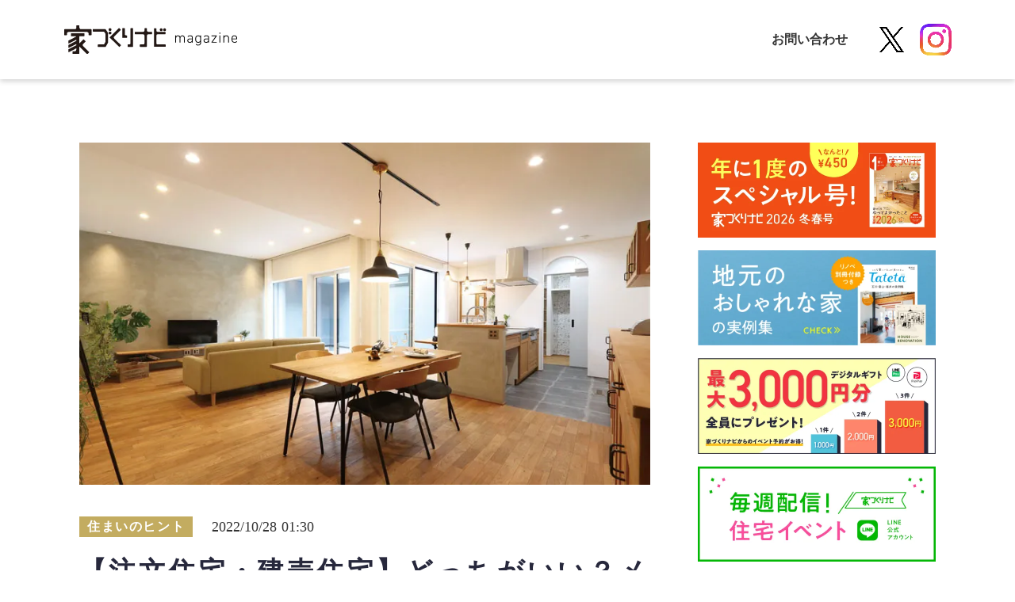

--- FILE ---
content_type: text/html;charset=utf-8
request_url: https://magazine.myhome-i.net/posts/UDWlG2_8
body_size: 75256
content:
<!DOCTYPE html>
<html lang="ja">
<head><meta charset="utf-8">
<meta name="viewport" content="width=device-width, initial-scale=1">
<title>【注文住宅・建売住宅】どっちがいい？メリットとデメリットを紹介！おすすめの建売物件情報付き | 家づくりナビ</title>
<link rel="preconnect" href="https://fonts.gstatic.com" crossorigin>
<meta name="generator" content="Studio.Design">
<meta name="robots" content="all">
<meta property="og:site_name" content="家づくりナビmagazine | 家づくりナビ">
<meta property="og:title" content="【注文住宅・建売住宅】どっちがいい？メリットとデメリットを紹介！おすすめの建売物件情報付き | 家づくりナビ">
<meta property="og:image" content="https://storage.googleapis.com/studio-cms-assets/projects/ogO07EGdW2/s-800x480_v-fs_webp_8c87137f-03af-41fd-a487-d231ad391cfd.jpg">
<meta property="og:description" content="一戸建て住宅は、大きく「注文住宅」「建売住宅」に分けることができます。それぞれの特徴をよく知って「自分たちはどのスタイルにするか」を決めることが大切。そこで今回は、「注文住宅」「建売住宅」の違いやメリット・デメリットなどを解説していきます！ ">
<meta property="og:type" content="website">
<meta name="description" content="一戸建て住宅は、大きく「注文住宅」「建売住宅」に分けることができます。それぞれの特徴をよく知って「自分たちはどのスタイルにするか」を決めることが大切。そこで今回は、「注文住宅」「建売住宅」の違いやメリット・デメリットなどを解説していきます！ ">
<meta property="twitter:card" content="summary_large_image">
<meta property="twitter:image" content="https://storage.googleapis.com/studio-cms-assets/projects/ogO07EGdW2/s-800x480_v-fs_webp_8c87137f-03af-41fd-a487-d231ad391cfd.jpg">
<meta name="apple-mobile-web-app-title" content="【注文住宅・建売住宅】どっちがいい？メリットとデメリットを紹介！おすすめの建売物件情報付き | 家づくりナビ">
<meta name="format-detection" content="telephone=no,email=no,address=no">
<meta name="chrome" content="nointentdetection">
<meta name="google-site-verification" content="GsI4-Q08FdJbYexF3qbJbHbVKApee2epsN-az5qhmuM">
<meta property="og:url" content="/posts/UDWlG2_8">
<link rel="icon" type="image/png" href="https://storage.googleapis.com/production-os-assets/assets/3ddc2d5c-9d1d-4adb-9874-5e6cef853b2a" data-hid="2c9d455">
<link rel="apple-touch-icon" type="image/png" href="https://storage.googleapis.com/production-os-assets/assets/3ddc2d5c-9d1d-4adb-9874-5e6cef853b2a" data-hid="74ef90c"><link rel="modulepreload" as="script" crossorigin href="/_nuxt/entry.85c64938.js"><link rel="preload" as="style" href="/_nuxt/entry.9a6b5db2.css"><link rel="prefetch" as="image" type="image/svg+xml" href="/_nuxt/close_circle.c7480f3c.svg"><link rel="prefetch" as="image" type="image/svg+xml" href="/_nuxt/round_check.0ebac23f.svg"><link rel="prefetch" as="script" crossorigin href="/_nuxt/LottieRenderer.4a1d5934.js"><link rel="prefetch" as="script" crossorigin href="/_nuxt/error-404.ac691d6d.js"><link rel="prefetch" as="script" crossorigin href="/_nuxt/error-500.c2139f6a.js"><link rel="stylesheet" href="/_nuxt/entry.9a6b5db2.css"><style>.page-enter-active{transition:.6s cubic-bezier(.4,.4,0,1)}.page-leave-active{transition:.3s cubic-bezier(.4,.4,0,1)}.page-enter-from,.page-leave-to{opacity:0}</style><style>:root{--rebranding-loading-bg:#e5e5e5;--rebranding-loading-bar:#222}</style><style>.app[data-v-d12de11f]{align-items:center;flex-direction:column;height:100%;justify-content:center;width:100%}.title[data-v-d12de11f]{font-size:34px;font-weight:300;letter-spacing:2.45px;line-height:30px;margin:30px}</style><style>.LoadMoreAnnouncer[data-v-4f7a7294]{height:1px;margin:-1px;overflow:hidden;padding:0;position:absolute;width:1px;clip:rect(0,0,0,0);border-width:0;white-space:nowrap}</style><style>.TitleAnnouncer[data-v-1a8a037a]{height:1px;margin:-1px;overflow:hidden;padding:0;position:absolute;width:1px;clip:rect(0,0,0,0);border-width:0;white-space:nowrap}</style><style>.publish-studio-style[data-v-5820d031]{transition:.4s cubic-bezier(.4,.4,0,1)}</style><style>.product-font-style[data-v-ed93fc7d]{transition:.4s cubic-bezier(.4,.4,0,1)}</style><style>/*! * Font Awesome Free 6.4.2 by @fontawesome - https://fontawesome.com * License - https://fontawesome.com/license/free (Icons: CC BY 4.0, Fonts: SIL OFL 1.1, Code: MIT License) * Copyright 2023 Fonticons, Inc. */.fa-brands,.fa-solid{-moz-osx-font-smoothing:grayscale;-webkit-font-smoothing:antialiased;--fa-display:inline-flex;align-items:center;display:var(--fa-display,inline-block);font-style:normal;font-variant:normal;justify-content:center;line-height:1;text-rendering:auto}.fa-solid{font-family:Font Awesome\ 6 Free;font-weight:900}.fa-brands{font-family:Font Awesome\ 6 Brands;font-weight:400}:host,:root{--fa-style-family-classic:"Font Awesome 6 Free";--fa-font-solid:normal 900 1em/1 "Font Awesome 6 Free";--fa-style-family-brands:"Font Awesome 6 Brands";--fa-font-brands:normal 400 1em/1 "Font Awesome 6 Brands"}@font-face{font-display:block;font-family:Font Awesome\ 6 Free;font-style:normal;font-weight:900;src:url(https://storage.googleapis.com/production-os-assets/assets/fontawesome/1629704621943/6.4.2/webfonts/fa-solid-900.woff2) format("woff2"),url(https://storage.googleapis.com/production-os-assets/assets/fontawesome/1629704621943/6.4.2/webfonts/fa-solid-900.ttf) format("truetype")}@font-face{font-display:block;font-family:Font Awesome\ 6 Brands;font-style:normal;font-weight:400;src:url(https://storage.googleapis.com/production-os-assets/assets/fontawesome/1629704621943/6.4.2/webfonts/fa-brands-400.woff2) format("woff2"),url(https://storage.googleapis.com/production-os-assets/assets/fontawesome/1629704621943/6.4.2/webfonts/fa-brands-400.ttf) format("truetype")}</style><style>.spinner[data-v-36413753]{animation:loading-spin-36413753 1s linear infinite;height:16px;pointer-events:none;width:16px}.spinner[data-v-36413753]:before{border-bottom:2px solid transparent;border-right:2px solid transparent;border-color:transparent currentcolor currentcolor transparent;border-style:solid;border-width:2px;opacity:.2}.spinner[data-v-36413753]:after,.spinner[data-v-36413753]:before{border-radius:50%;box-sizing:border-box;content:"";height:100%;position:absolute;width:100%}.spinner[data-v-36413753]:after{border-left:2px solid transparent;border-top:2px solid transparent;border-color:currentcolor transparent transparent currentcolor;border-style:solid;border-width:2px;opacity:1}@keyframes loading-spin-36413753{0%{transform:rotate(0deg)}to{transform:rotate(1turn)}}</style><style>@font-face{font-family:grandam;font-style:normal;font-weight:400;src:url(https://storage.googleapis.com/studio-front/fonts/grandam.ttf) format("truetype")}@font-face{font-family:Material Icons;font-style:normal;font-weight:400;src:url(https://storage.googleapis.com/production-os-assets/assets/material-icons/1629704621943/MaterialIcons-Regular.eot);src:local("Material Icons"),local("MaterialIcons-Regular"),url(https://storage.googleapis.com/production-os-assets/assets/material-icons/1629704621943/MaterialIcons-Regular.woff2) format("woff2"),url(https://storage.googleapis.com/production-os-assets/assets/material-icons/1629704621943/MaterialIcons-Regular.woff) format("woff"),url(https://storage.googleapis.com/production-os-assets/assets/material-icons/1629704621943/MaterialIcons-Regular.ttf) format("truetype")}.StudioCanvas{display:flex;height:auto;min-height:100dvh}.StudioCanvas>.sd{min-height:100dvh;overflow:clip}a,abbr,address,article,aside,audio,b,blockquote,body,button,canvas,caption,cite,code,dd,del,details,dfn,div,dl,dt,em,fieldset,figcaption,figure,footer,form,h1,h2,h3,h4,h5,h6,header,hgroup,html,i,iframe,img,input,ins,kbd,label,legend,li,main,mark,menu,nav,object,ol,p,pre,q,samp,section,select,small,span,strong,sub,summary,sup,table,tbody,td,textarea,tfoot,th,thead,time,tr,ul,var,video{border:0;font-family:sans-serif;line-height:1;list-style:none;margin:0;padding:0;text-decoration:none;-webkit-font-smoothing:antialiased;-webkit-backface-visibility:hidden;box-sizing:border-box;color:#333;transition:.3s cubic-bezier(.4,.4,0,1);word-spacing:1px}a:focus:not(:focus-visible),button:focus:not(:focus-visible),summary:focus:not(:focus-visible){outline:none}nav ul{list-style:none}blockquote,q{quotes:none}blockquote:after,blockquote:before,q:after,q:before{content:none}a,button{background:transparent;font-size:100%;margin:0;padding:0;vertical-align:baseline}ins{text-decoration:none}ins,mark{background-color:#ff9;color:#000}mark{font-style:italic;font-weight:700}del{text-decoration:line-through}abbr[title],dfn[title]{border-bottom:1px dotted;cursor:help}table{border-collapse:collapse;border-spacing:0}hr{border:0;border-top:1px solid #ccc;display:block;height:1px;margin:1em 0;padding:0}input,select{vertical-align:middle}textarea{resize:none}.clearfix:after{clear:both;content:"";display:block}[slot=after] button{overflow-anchor:none}</style><style>.sd{flex-wrap:nowrap;max-width:100%;pointer-events:all;z-index:0;-webkit-overflow-scrolling:touch;align-content:center;align-items:center;display:flex;flex:none;flex-direction:column;position:relative}.sd::-webkit-scrollbar{display:none}.sd,.sd.richText *{transition-property:all,--g-angle,--g-color-0,--g-position-0,--g-color-1,--g-position-1,--g-color-2,--g-position-2,--g-color-3,--g-position-3,--g-color-4,--g-position-4,--g-color-5,--g-position-5,--g-color-6,--g-position-6,--g-color-7,--g-position-7,--g-color-8,--g-position-8,--g-color-9,--g-position-9,--g-color-10,--g-position-10,--g-color-11,--g-position-11}input.sd,textarea.sd{align-content:normal}.sd[tabindex]:focus{outline:none}.sd[tabindex]:focus-visible{outline:1px solid;outline-color:Highlight;outline-color:-webkit-focus-ring-color}input[type=email],input[type=tel],input[type=text],select,textarea{-webkit-appearance:none}select{cursor:pointer}.frame{display:block;overflow:hidden}.frame>iframe{height:100%;width:100%}.frame .formrun-embed>iframe:not(:first-child){display:none!important}.image{position:relative}.image:before{background-position:50%;background-size:cover;border-radius:inherit;content:"";height:100%;left:0;pointer-events:none;position:absolute;top:0;transition:inherit;width:100%;z-index:-2}.sd.file{cursor:pointer;flex-direction:row;outline:2px solid transparent;outline-offset:-1px;overflow-wrap:anywhere;word-break:break-word}.sd.file:focus-within{outline-color:Highlight;outline-color:-webkit-focus-ring-color}.file>input[type=file]{opacity:0;pointer-events:none;position:absolute}.sd.text,.sd:where(.icon){align-content:center;align-items:center;display:flex;flex-direction:row;justify-content:center;overflow:visible;overflow-wrap:anywhere;word-break:break-word}.sd:where(.icon.fa){display:inline-flex}.material-icons{align-items:center;display:inline-flex;font-family:Material Icons;font-size:24px;font-style:normal;font-weight:400;justify-content:center;letter-spacing:normal;line-height:1;text-transform:none;white-space:nowrap;word-wrap:normal;direction:ltr;text-rendering:optimizeLegibility;-webkit-font-smoothing:antialiased}.sd:where(.icon.material-symbols){align-items:center;display:flex;font-style:normal;font-variation-settings:"FILL" var(--symbol-fill,0),"wght" var(--symbol-weight,400);justify-content:center;min-height:1em;min-width:1em}.sd.material-symbols-outlined{font-family:Material Symbols Outlined}.sd.material-symbols-rounded{font-family:Material Symbols Rounded}.sd.material-symbols-sharp{font-family:Material Symbols Sharp}.sd.material-symbols-weight-100{--symbol-weight:100}.sd.material-symbols-weight-200{--symbol-weight:200}.sd.material-symbols-weight-300{--symbol-weight:300}.sd.material-symbols-weight-400{--symbol-weight:400}.sd.material-symbols-weight-500{--symbol-weight:500}.sd.material-symbols-weight-600{--symbol-weight:600}.sd.material-symbols-weight-700{--symbol-weight:700}.sd.material-symbols-fill{--symbol-fill:1}a,a.icon,a.text{-webkit-tap-highlight-color:rgba(0,0,0,.15)}.fixed{z-index:2}.sticky{z-index:1}.button{transition:.4s cubic-bezier(.4,.4,0,1)}.button,.link{cursor:pointer}.submitLoading{opacity:.5!important;pointer-events:none!important}.richText{display:block;word-break:break-word}.richText [data-thread],.richText a,.richText blockquote,.richText em,.richText h1,.richText h2,.richText h3,.richText h4,.richText li,.richText ol,.richText p,.richText p>code,.richText pre,.richText pre>code,.richText s,.richText strong,.richText table tbody,.richText table tbody tr,.richText table tbody tr>td,.richText table tbody tr>th,.richText u,.richText ul{backface-visibility:visible;color:inherit;font-family:inherit;font-size:inherit;font-style:inherit;font-weight:inherit;letter-spacing:inherit;line-height:inherit;text-align:inherit}.richText p{display:block;margin:10px 0}.richText>p{min-height:1em}.richText img,.richText video{height:auto;max-width:100%;vertical-align:bottom}.richText h1{display:block;font-size:3em;font-weight:700;margin:20px 0}.richText h2{font-size:2em}.richText h2,.richText h3{display:block;font-weight:700;margin:10px 0}.richText h3{font-size:1em}.richText h4,.richText h5{font-weight:600}.richText h4,.richText h5,.richText h6{display:block;font-size:1em;margin:10px 0}.richText h6{font-weight:500}.richText [data-type=table]{overflow-x:auto}.richText [data-type=table] p{white-space:pre-line;word-break:break-all}.richText table{border:1px solid #f2f2f2;border-collapse:collapse;border-spacing:unset;color:#1a1a1a;font-size:14px;line-height:1.4;margin:10px 0;table-layout:auto}.richText table tr th{background:hsla(0,0%,96%,.5)}.richText table tr td,.richText table tr th{border:1px solid #f2f2f2;max-width:240px;min-width:100px;padding:12px}.richText table tr td p,.richText table tr th p{margin:0}.richText blockquote{border-left:3px solid rgba(0,0,0,.15);font-style:italic;margin:10px 0;padding:10px 15px}.richText [data-type=embed_code]{margin:20px 0;position:relative}.richText [data-type=embed_code]>.height-adjuster>.wrapper{position:relative}.richText [data-type=embed_code]>.height-adjuster>.wrapper[style*=padding-top] iframe{height:100%;left:0;position:absolute;top:0;width:100%}.richText [data-type=embed_code][data-embed-sandbox=true]{display:block;overflow:hidden}.richText [data-type=embed_code][data-embed-code-type=instagram]>.height-adjuster>.wrapper[style*=padding-top]{padding-top:100%}.richText [data-type=embed_code][data-embed-code-type=instagram]>.height-adjuster>.wrapper[style*=padding-top] blockquote{height:100%;left:0;overflow:hidden;position:absolute;top:0;width:100%}.richText [data-type=embed_code][data-embed-code-type=codepen]>.height-adjuster>.wrapper{padding-top:50%}.richText [data-type=embed_code][data-embed-code-type=codepen]>.height-adjuster>.wrapper iframe{height:100%;left:0;position:absolute;top:0;width:100%}.richText [data-type=embed_code][data-embed-code-type=slideshare]>.height-adjuster>.wrapper{padding-top:56.25%}.richText [data-type=embed_code][data-embed-code-type=slideshare]>.height-adjuster>.wrapper iframe{height:100%;left:0;position:absolute;top:0;width:100%}.richText [data-type=embed_code][data-embed-code-type=speakerdeck]>.height-adjuster>.wrapper{padding-top:56.25%}.richText [data-type=embed_code][data-embed-code-type=speakerdeck]>.height-adjuster>.wrapper iframe{height:100%;left:0;position:absolute;top:0;width:100%}.richText [data-type=embed_code][data-embed-code-type=snapwidget]>.height-adjuster>.wrapper{padding-top:30%}.richText [data-type=embed_code][data-embed-code-type=snapwidget]>.height-adjuster>.wrapper iframe{height:100%;left:0;position:absolute;top:0;width:100%}.richText [data-type=embed_code][data-embed-code-type=firework]>.height-adjuster>.wrapper fw-embed-feed{-webkit-user-select:none;-moz-user-select:none;user-select:none}.richText [data-type=embed_code_empty]{display:none}.richText ul{margin:0 0 0 20px}.richText ul li{list-style:disc;margin:10px 0}.richText ul li p{margin:0}.richText ol{margin:0 0 0 20px}.richText ol li{list-style:decimal;margin:10px 0}.richText ol li p{margin:0}.richText hr{border-top:1px solid #ccc;margin:10px 0}.richText p>code{background:#eee;border:1px solid rgba(0,0,0,.1);border-radius:6px;display:inline;margin:2px;padding:0 5px}.richText pre{background:#eee;border-radius:6px;font-family:Menlo,Monaco,Courier New,monospace;margin:20px 0;padding:25px 35px;white-space:pre-wrap}.richText pre code{border:none;padding:0}.richText strong{color:inherit;display:inline;font-family:inherit;font-weight:900}.richText em{font-style:italic}.richText a,.richText u{text-decoration:underline}.richText a{color:#007cff;display:inline}.richText s{text-decoration:line-through}.richText [data-type=table_of_contents]{background-color:#f5f5f5;border-radius:2px;color:#616161;font-size:16px;list-style:none;margin:0;padding:24px 24px 8px;text-decoration:underline}.richText [data-type=table_of_contents] .toc_list{margin:0}.richText [data-type=table_of_contents] .toc_item{color:currentColor;font-size:inherit!important;font-weight:inherit;list-style:none}.richText [data-type=table_of_contents] .toc_item>a{border:none;color:currentColor;font-size:inherit!important;font-weight:inherit;text-decoration:none}.richText [data-type=table_of_contents] .toc_item>a:hover{opacity:.7}.richText [data-type=table_of_contents] .toc_item--1{margin:0 0 16px}.richText [data-type=table_of_contents] .toc_item--2{margin:0 0 16px;padding-left:2rem}.richText [data-type=table_of_contents] .toc_item--3{margin:0 0 16px;padding-left:4rem}.sd.section{align-content:center!important;align-items:center!important;flex-direction:column!important;flex-wrap:nowrap!important;height:auto!important;max-width:100%!important;padding:0!important;width:100%!important}.sd.section-inner{position:static!important}@property --g-angle{syntax:"<angle>";inherits:false;initial-value:180deg}@property --g-color-0{syntax:"<color>";inherits:false;initial-value:transparent}@property --g-position-0{syntax:"<percentage>";inherits:false;initial-value:.01%}@property --g-color-1{syntax:"<color>";inherits:false;initial-value:transparent}@property --g-position-1{syntax:"<percentage>";inherits:false;initial-value:100%}@property --g-color-2{syntax:"<color>";inherits:false;initial-value:transparent}@property --g-position-2{syntax:"<percentage>";inherits:false;initial-value:100%}@property --g-color-3{syntax:"<color>";inherits:false;initial-value:transparent}@property --g-position-3{syntax:"<percentage>";inherits:false;initial-value:100%}@property --g-color-4{syntax:"<color>";inherits:false;initial-value:transparent}@property --g-position-4{syntax:"<percentage>";inherits:false;initial-value:100%}@property --g-color-5{syntax:"<color>";inherits:false;initial-value:transparent}@property --g-position-5{syntax:"<percentage>";inherits:false;initial-value:100%}@property --g-color-6{syntax:"<color>";inherits:false;initial-value:transparent}@property --g-position-6{syntax:"<percentage>";inherits:false;initial-value:100%}@property --g-color-7{syntax:"<color>";inherits:false;initial-value:transparent}@property --g-position-7{syntax:"<percentage>";inherits:false;initial-value:100%}@property --g-color-8{syntax:"<color>";inherits:false;initial-value:transparent}@property --g-position-8{syntax:"<percentage>";inherits:false;initial-value:100%}@property --g-color-9{syntax:"<color>";inherits:false;initial-value:transparent}@property --g-position-9{syntax:"<percentage>";inherits:false;initial-value:100%}@property --g-color-10{syntax:"<color>";inherits:false;initial-value:transparent}@property --g-position-10{syntax:"<percentage>";inherits:false;initial-value:100%}@property --g-color-11{syntax:"<color>";inherits:false;initial-value:transparent}@property --g-position-11{syntax:"<percentage>";inherits:false;initial-value:100%}</style><style>.snackbar[data-v-e23c1c77]{align-items:center;background:#fff;border:1px solid #ededed;border-radius:6px;box-shadow:0 16px 48px -8px rgba(0,0,0,.08),0 10px 25px -5px rgba(0,0,0,.11);display:flex;flex-direction:row;gap:8px;justify-content:space-between;left:50%;max-width:90vw;padding:16px 20px;position:fixed;top:32px;transform:translateX(-50%);-webkit-user-select:none;-moz-user-select:none;user-select:none;width:480px;z-index:9999}.snackbar.v-enter-active[data-v-e23c1c77],.snackbar.v-leave-active[data-v-e23c1c77]{transition:.4s cubic-bezier(.4,.4,0,1)}.snackbar.v-enter-from[data-v-e23c1c77],.snackbar.v-leave-to[data-v-e23c1c77]{opacity:0;transform:translate(-50%,-10px)}.snackbar .convey[data-v-e23c1c77]{align-items:center;display:flex;flex-direction:row;gap:8px;padding:0}.snackbar .convey .icon[data-v-e23c1c77]{background-position:50%;background-repeat:no-repeat;flex-shrink:0;height:24px;width:24px}.snackbar .convey .message[data-v-e23c1c77]{font-size:14px;font-style:normal;font-weight:400;line-height:20px;white-space:pre-line}.snackbar .convey.error .icon[data-v-e23c1c77]{background-image:url(/_nuxt/close_circle.c7480f3c.svg)}.snackbar .convey.error .message[data-v-e23c1c77]{color:#f84f65}.snackbar .convey.success .icon[data-v-e23c1c77]{background-image:url(/_nuxt/round_check.0ebac23f.svg)}.snackbar .convey.success .message[data-v-e23c1c77]{color:#111}.snackbar .button[data-v-e23c1c77]{align-items:center;border-radius:40px;color:#4b9cfb;display:flex;flex-shrink:0;font-family:Inter;font-size:12px;font-style:normal;font-weight:700;justify-content:center;line-height:16px;padding:4px 8px}.snackbar .button[data-v-e23c1c77]:hover{background:#f5f5f5}</style><style>a[data-v-757b86f2]{align-items:center;border-radius:4px;bottom:20px;height:20px;justify-content:center;left:20px;perspective:300px;position:fixed;transition:0s linear;width:84px;z-index:2000}@media (hover:hover){a[data-v-757b86f2]{transition:.4s cubic-bezier(.4,.4,0,1);will-change:width,height}a[data-v-757b86f2]:hover{height:32px;width:200px}}[data-v-757b86f2] .custom-fill path{fill:var(--03ccd9fe)}.fade-enter-active[data-v-757b86f2],.fade-leave-active[data-v-757b86f2]{position:absolute;transform:translateZ(0);transition:opacity .3s cubic-bezier(.4,.4,0,1);will-change:opacity,transform}.fade-enter-from[data-v-757b86f2],.fade-leave-to[data-v-757b86f2]{opacity:0}</style><style>.design-canvas__modal{height:100%;pointer-events:none;position:fixed;transition:none;width:100%;z-index:2}.design-canvas__modal:focus{outline:none}.design-canvas__modal.v-enter-active .studio-canvas,.design-canvas__modal.v-leave-active,.design-canvas__modal.v-leave-active .studio-canvas{transition:.4s cubic-bezier(.4,.4,0,1)}.design-canvas__modal.v-enter-active .studio-canvas *,.design-canvas__modal.v-leave-active .studio-canvas *{transition:none!important}.design-canvas__modal.isNone{transition:none}.design-canvas__modal .design-canvas__modal__base{height:100%;left:0;pointer-events:auto;position:fixed;top:0;transition:.4s cubic-bezier(.4,.4,0,1);width:100%;z-index:-1}.design-canvas__modal .studio-canvas{height:100%;pointer-events:none}.design-canvas__modal .studio-canvas>*{background:none!important;pointer-events:none}</style></head>
<body ><div id="__nuxt"><div><span></span><span></span><!----></div></div><script type="application/json" id="__NUXT_DATA__" data-ssr="true">[["Reactive",1],{"data":2,"state":103,"_errors":104,"serverRendered":106,"path":107,"pinia":108},{"dynamicDataposts/UDWlG2_8":3},{"cover":4,"Ag1WquAZ":5,"tag":6,"title":64,"body":65,"slug":66,"NrEgCcWU":67,"_meta":84,"_filter":96,"id":102},"https://storage.googleapis.com/studio-cms-assets/projects/ogO07EGdW2/s-800x480_v-fs_webp_8c87137f-03af-41fd-a487-d231ad391cfd.jpg","一戸建て住宅は、大きく「注文住宅」「建売住宅」に分けることができます。それぞれの特徴をよく知って「自分たちはどのスタイルにするか」を決めることが大切。そこで今回は、「注文住宅」「建売住宅」の違いやメリット・デメリットなどを解説していきます！",[7,25,38,51],{"title":8,"slug":9,"_meta":10,"_filter":23,"id":24},"注文住宅","custom_home",{"project":11,"publishedAt":13,"createdAt":14,"order":15,"publishType":16,"schema":17,"uid":21,"updatedAt":22},{"id":12},"fef0dec15e0e4e688573",["Date","2021-10-27T07:55:35.000Z"],["Date","2021-10-27T07:55:16.000Z"],0,"draft",{"id":18,"key":19,"postType":20},"PloHRlCMfmEobyi09lmk","Kpy1ZVj1","blank","8_8DsMUL",["Date","2021-10-27T07:55:34.000Z"],[],"62RIU5akVg3Bo3dOidXo",{"title":26,"slug":27,"_meta":28,"_filter":36,"id":37},"建売住宅","built-for-sale_housing",{"project":29,"publishedAt":30,"createdAt":31,"order":32,"publishType":16,"schema":33,"uid":34,"updatedAt":35},{"id":12},["Date","2021-10-27T07:55:01.000Z"],["Date","2021-10-27T07:54:24.000Z"],1,{"id":18,"key":19,"postType":20},"arHBbRFP",["Date","2021-10-27T07:55:01.000Z"],[],"AL0bznvLANVp1xXKgP0k",{"title":39,"slug":40,"_meta":41,"_filter":49,"id":50},"住宅イベント","housing_event",{"project":42,"publishedAt":43,"createdAt":44,"order":45,"publishType":16,"schema":46,"uid":47,"updatedAt":48},{"id":12},["Date","2021-10-27T07:56:21.000Z"],["Date","2021-10-27T07:55:49.000Z"],5,{"id":18,"key":19,"postType":20},"dVO6lU4V",["Date","2021-10-27T07:56:20.000Z"],[],"qJlc80ANrKdT71IdWH8t",{"title":52,"slug":53,"_meta":54,"_filter":62,"id":63},"土地選び","tag_land-selection",{"project":55,"publishedAt":56,"createdAt":57,"order":58,"publishType":16,"schema":59,"uid":60,"updatedAt":61},{"id":12},["Date","2021-09-28T09:42:34.000Z"],["Date","2021-09-28T09:22:08.000Z"],11,{"id":18,"key":19,"postType":20},"n2WcBLMd",["Date","2021-09-28T09:22:13.000Z"],[],"spj3vnKJ5KR0ek7QJSbr","【注文住宅・建売住宅】どっちがいい？メリットとデメリットを紹介！おすすめの建売物件情報付き","\u003Cp data-uid=\"FSKE0udJ\" data-time=\"1666757778684\">一戸建て住宅といったら、大きく「注文住宅」「建売住宅」に分けることができます。それぞれの特徴をよく知って「自分たちはどのスタイルにするか」を決めることが大切。\u003C/p>\u003Cp data-uid=\"Lno3gBX6\" data-time=\"1666757794599\">そこで今回は、「注文住宅」「建売住宅」の違いやメリット・デメリットなどを解説していきます！\u003C/p>\u003Cp data-uid=\"B3RXscRC\" data-time=\"1665126760150\">\u003C/p>\u003Chr data-uid=\"EqxulFzC\" data-time=\"1666945161523\">\u003Cp data-uid=\"aMUKL_eL\" data-time=\"1666945451416\">\u003C/p>\u003Cp data-uid=\"dM74S3of\" data-time=\"1666945166328\">この記事でわかること\u003C/p>\u003Cp data-uid=\"jig84pZJ\" data-time=\"1666945422597\">◉「注文住宅」「建売住宅」の違いって？\u003Cbr>　・注文住宅とは…メリット　デメリット\u003Cbr>　・建売住宅とは…メリット　デメリット\u003Cbr>◉「注文住宅」「建売住宅」 どっちがいい？選び方のポイント\u003Cbr>　・「注文住宅」に向いている人\u003Cbr>　・「建売住宅」に向いている人\u003Cbr>　・おすすめの建売住宅を紹介\u003C/p>\u003Cp data-uid=\"qiQlwqRZ\" data-time=\"1666945432027\">\u003C/p>\u003Chr data-uid=\"BNd8ogTl\" data-time=\"1632825798689\">\u003Cp data-uid=\"qi_HPwi9\" data-time=\"1665125491223\">\u003C/p>\u003Ch2 data-uid=\"xoAlShnp\" data-time=\"1666691437894\" id=\"index_xoAlShnp\">「注文住宅」「建売住宅」の違いって？\u003C/h2>\u003Cfigure data-uid=\"SAgJFqwD\" data-time=\"1631537835961\" style=\"text-align: left\">\u003Cimg src=\"https://storage.googleapis.com/studio-cms-assets/projects/ogO07EGdW2/s-1213x1218_v-fms_webp_1d4b4f25-4d90-48d3-9808-e99e0ae82501.webp\" alt=\"\" width=\"\" height=\"\">\u003Cfigcaption>\u003C/figcaption>\u003C/figure>\u003Chr data-uid=\"6A1CA85s\" data-time=\"1666686479099\">\u003Cp data-uid=\"bQrfNQrp\" data-time=\"1666686480622\">\u003C/p>\u003Ch3 data-uid=\"GEly4rpK\" data-time=\"1665133154815\" id=\"index_GEly4rpK\">注文住宅とは\u003C/h3>\u003Cfigure data-uid=\"0XqIDTnr\" data-time=\"1666697915249\" data-thread=\"\" style=\"text-align: \">\u003Cimg src=\"https://storage.googleapis.com/studio-cms-assets/projects/ogO07EGdW2/s-800x306_v-fs_webp_a09c363a-cc9c-409d-92e2-18df3b7782b4.jpg\" alt=\"\" width=\"\" height=\"\">\u003Cfigcaption>\u003C/figcaption>\u003C/figure>\u003Cp data-uid=\"TbRvfEyL\" data-time=\"1665127542188\">間取りやデザイン、住宅設備などを自由にプラン（自由設計）していく家づくりのこと。\u003C/p>\u003Cp data-uid=\"oI_xjYSJ\" data-time=\"1666941703953\">住宅メーカーや工務店などの住宅会社、設計事務所などに設計・工事を依頼し、一から家づくりを行います。土地を持っていない場合は、土地の購入から地盤強化工事など建築工事に必要な作業を自分たちで行う必要があります。\u003C/p>\u003Cp data-uid=\"9zxbl8Ym\" data-time=\"1665133439642\">\u003C/p>\u003Ch3 data-uid=\"eIDdzbrO\" data-time=\"1665133437004\" id=\"index_eIDdzbrO\">注文住宅のメリット\u003C/h3>\u003Cp data-uid=\"R7QlFxBJ\" data-time=\"1666759433286\">\u003Cstrong>① 好きな土地を選んで家を建てられる\u003C/strong>\u003C/p>\u003Cp data-uid=\"7YtPWlfR\" data-time=\"1666941750973\">住みたいエリアや路線、広さや方角なども自由に選ぶことができます。\u003C/p>\u003Cp data-uid=\"4DPtFpIH\" data-time=\"1665133734339\">\u003C/p>\u003Cp data-uid=\"yVdrpHEL\" data-time=\"1666759436057\">\u003Cstrong>② 依頼先を自由に選べる\u003C/strong>\u003C/p>\u003Cp data-uid=\"jMbCPdDH\" data-time=\"1666941862113\">自分の好きな住宅会社や設計事務所を選ぶことができます。デザインの好みやプランニング、住宅の構造・性能、スタッフの人柄などを考慮し、自分たちに合った依頼先を選ぶことができます。\u003C/p>\u003Cp data-uid=\"PWj7ogqZ\" data-time=\"1665133542933\">\u003C/p>\u003Cp data-uid=\"bmkGyxd1\" data-time=\"1666759437901\">\u003Cstrong>③ 家のプランを自由に立てられる\u003C/strong>\u003C/p>\u003Cp data-uid=\"itTTmqQr\" data-time=\"1666686682798\">間取りや外装・内装、設備など、自分の好みに合わせて自由に設計ができるので、こだわりをたくさん盛り込んだ家をプランニングできます。\u003C/p>\u003Cp data-uid=\"6foVUDlt\" data-time=\"1665133560829\">\u003C/p>\u003Cp data-uid=\"AHJTzGII\" data-time=\"1666941936576\">\u003Cstrong>④ 建築中の様子を見ることができる\u003C/strong>\u003C/p>\u003Cp data-uid=\"fZNeP0LT\" data-time=\"1666941971190\">着工から竣工まで建築途中の家を見ることができます。疑問点や気になる点があれば、確認をしながら建てることができます。\u003C/p>\u003Cp data-uid=\"fQxcVull\" data-time=\"1665133026838\">\u003C/p>\u003Ch3 data-uid=\"FXu1NJe3\" data-time=\"1665133620331\" id=\"index_FXu1NJe3\">注文住宅のデメリット\u003C/h3>\u003Cp data-uid=\"kx99Y8fc\" data-time=\"1666759441364\">\u003Cstrong>① 手間と時間がかかる\u003C/strong>\u003C/p>\u003Cp data-uid=\"myMvtOTo\" data-time=\"1666690636720\">土地探しや依頼先選び、プランニングなどの家づくりの作業を全て自分たちで行わなければならないので、家づくりの知識や土地情報などを自分たちでしっかりと調べる時間と労力が必要です。\u003C/p>\u003Cp data-uid=\"P_fbFl3I\" data-time=\"1666759443057\">\u003Cbr>\u003Cstrong>② 総費用が高くなるケースが多い\u003C/strong>\u003C/p>\u003Cp data-uid=\"b5q0GTPS\" data-time=\"1666942399828\">注文住宅を建てる場合、要望がどんどん増えていき予算オーバーになることも多いよう。また、各種登記費用、融資に関する費用、上下水道引き込み費用、地盤改良など、予想していた以上の諸経費がかかる場合もあります。\u003C/p>\u003Cp data-uid=\"FSwFcAmu\" data-time=\"1666759975524\">\u003C/p>\u003Cp data-uid=\"EV8NhrEv\" data-time=\"1666691783133\">\u003Cstrong>…規格住宅とは\u003C/strong>\u003C/p>\u003Cp data-uid=\"dxG6Vz7q\" data-time=\"1666759399811\">間取り、外装・内装、設備など、あらかじめ決まったプランの中から選んで、自由に組み合わせていく家づくりのこと。住宅会社によってパターン数や柔軟性は異なり、オプション仕様であれば設備や間取りなどを変更することができる場合もあります。\u003C/p>\u003Cp data-uid=\"WTc27eku\" data-time=\"1666697056668\">\u003C/p>\u003Cblockquote data-uid=\"h8GNNzzC\" data-time=\"1666697306531\">\u003Cp data-uid=\"7zGh7f0y\" data-time=\"1666697174028\">\u003Ca target=\"_blank\" href=\"https://myhome-i.net/fukui/companies?utm_source=IN_magazine&amp;utm_medium=referral&amp;utm_campaign=housing-tips\" data-has-link=\"true\" rel=\"noopener\">【福井】住宅会社・工務店を探す\u003C/a>\u003C/p>\u003C/blockquote>\u003Cp data-uid=\"_oYUwXUg\" data-time=\"1666697072476\">\u003C/p>\u003Cblockquote data-uid=\"rfQhdqNn\" data-time=\"1666697311580\">\u003Cp data-uid=\"jTMByUcM\" data-time=\"1666697257045\">\u003Ca target=\"_blank\" href=\"https://myhome-i.net/ishikawa/companies?utm_source=IN_magazine&amp;utm_medium=referral&amp;utm_campaign=housing-tips\" data-has-link=\"true\" rel=\"noopener\">【石川】住宅会社・工務店を探す\u003C/a>\u003C/p>\u003C/blockquote>\u003Cp data-uid=\"nu25glR9\" data-time=\"1666697097424\">\u003C/p>\u003Cblockquote data-uid=\"W1HntXxV\" data-time=\"1666697315009\">\u003Cp data-uid=\"gqSMwTBx\" data-time=\"1666697302236\">\u003Ca target=\"_blank\" href=\"https://myhome-i.net/toyama/companies?utm_source=IN_magazine&amp;utm_medium=referral&amp;utm_campaign=housing-tips\" data-has-link=\"true\" rel=\"noopener\">【富山】住宅会社・工務店を探す\u003C/a>\u003C/p>\u003C/blockquote>\u003Cp data-uid=\"yMZB4n8s\" data-time=\"1666697353504\">\u003C/p>\u003Cp data-uid=\"4du0AkIs\" data-time=\"1665125474160\">\u003C/p>\u003Chr data-uid=\"7sH8z3OP\" data-time=\"1666686850727\">\u003Cp data-uid=\"yT7D4OSG\" data-time=\"1666686852898\">\u003C/p>\u003Ch3 data-uid=\"Iz8l2A4k\" data-time=\"1665133690244\" id=\"index_Iz8l2A4k\">建売住宅とは\u003C/h3>\u003Cfigure data-uid=\"L9XUJq6J\" data-time=\"1666697933093\" data-thread=\"\" style=\"text-align: center\">\u003Cimg src=\"https://storage.googleapis.com/studio-cms-assets/projects/ogO07EGdW2/s-500x289_webp_6417c5a3-4e31-499f-8bf7-32ce63244477.jpg\" alt=\"\" width=\"\" height=\"\">\u003Cfigcaption>\u003C/figcaption>\u003C/figure>\u003Cp data-uid=\"IYyohoVT\" data-time=\"1666688193867\">建物と土地をセットで販売している住宅のこと。\u003C/p>\u003Cp data-uid=\"R5lAiptb\" data-time=\"1666691899599\">住宅の完成後に販売されるケースと、建築中に販売がスタートするケースがあります。設計は事前に決まっていることがほとんどです。\u003C/p>\u003Cp data-uid=\"s2QCWU3G\" data-time=\"1666942171473\">また、建売住宅と同じ意味でよく使われる「分譲住宅」は、「住宅建築目的に整地されたまとまった土地を分割して、そこに建てた家を販売しているもの」を言います。\u003C/p>\u003Cp data-uid=\"dh7PejLO\" data-time=\"1666747705694\">\u003C/p>\u003Cp data-uid=\"i6U7QBBz\" data-time=\"1666747326210\">\u003C/p>\u003Ch3 data-uid=\"sEXIp_tG\" data-time=\"1665133725627\" id=\"index_sEXIp_tG\">建売住宅のメリット\u003C/h3>\u003Cp data-uid=\"BJ03dOJJ\" data-time=\"1666760060649\">\u003Cstrong>① 安く家を購入することができる\u003C/strong>\u003C/p>\u003Cp data-uid=\"dggpEJoX\" data-time=\"1666945501003\">建売住宅は、同じ設計の住宅を複数同時に建築することで材料費や人件費を抑えられるため、一般的に注文住宅よりも安く販売されていることが多いようです。\u003C/p>\u003Cp data-uid=\"BJHQTMKY\" data-time=\"1666689568545\">\u003C/p>\u003Cp data-uid=\"yPIC44Hh\" data-time=\"1666760063666\">\u003Cstrong>② 時間や手間が省ける\u003C/strong>\u003C/p>\u003Cp data-uid=\"jfnCoagF\" data-time=\"1666945574339\">建売住宅は、完成している、または完成予定の家を購入（土地を含む）するので、家づくりにおいて自分で決めることが少なく、時間や手間をかけずに家を購入することができます。\u003C/p>\u003Cp data-uid=\"1dizVdjD\" data-time=\"1666689607554\">\u003C/p>\u003Ch3 data-uid=\"3i3qQyBL\" data-time=\"1665133731930\" id=\"index_3i3qQyBL\">建売住宅のデメリット\u003C/h3>\u003Cp data-uid=\"dr21R6KO\" data-time=\"1666760073213\">\u003Cstrong>① 間取りや設計など自由に変えられない\u003C/strong>\u003C/p>\u003Cp data-uid=\"LxxnOAdN\" data-time=\"1666942482903\">建売住宅は間取りや設計がすでに決まっているため、希望する間取りがあっても自由に変更することができません。\u003C/p>\u003Cp data-uid=\"ik9t8JS4\" data-time=\"1666688714229\">\u003C/p>\u003Cp data-uid=\"kuO5j6hu\" data-time=\"1666760125979\">\u003Cstrong>② 建築中の様子が見られない\u003C/strong>\u003C/p>\u003Cp data-uid=\"xBP1N9TL\" data-time=\"1666942656662\">建築の過程を基本的には見ることができないので、もし地盤の状態や設計上の不備や欠陥があった場合は、実際に住んでトラブルが起きてからでないと気づかないこともあります。\u003C/p>\u003Cp data-uid=\"cY6lrSMC\" data-time=\"1666748042765\">\u003C/p>\u003Cblockquote data-uid=\"GQIHtZnl\" data-time=\"1666697319212\">\u003Cp data-uid=\"jJFxYyxy\" data-time=\"1666697237170\">\u003Ca target=\"_blank\" href=\"https://myhome-i.net/ishikawa/sale_houses?utm_source=IN_magazine&amp;utm_medium=referral&amp;utm_campaign=housing-tips\" data-has-link=\"true\" rel=\"noopener\">【石川】建売物件を探す\u003C/a>\u003C/p>\u003C/blockquote>\u003Cp data-uid=\"U8cLlcM4\" data-time=\"1666697128152\">\u003C/p>\u003Cblockquote data-uid=\"ZEtmHflV\" data-time=\"1666697323891\">\u003Cp data-uid=\"VQHW0jsz\" data-time=\"1666697286865\">\u003Ca target=\"_blank\" href=\"https://myhome-i.net/toyama/sale_houses?utm_source=IN_magazine&amp;utm_medium=referral&amp;utm_campaign=housing-tips\" data-has-link=\"true\" rel=\"noopener\">【富山】建売物件を探す\u003C/a>\u003C/p>\u003C/blockquote>\u003Cp data-uid=\"mjPLFrdd\" data-time=\"1665125521722\">\u003C/p>\u003Cp data-uid=\"1Dy9kdMU\" data-time=\"1665125521722\">\u003C/p>\u003Chr data-uid=\"GL5iEtEK\" data-time=\"1665125699951\">\u003Cp data-uid=\"5PTkDgdY\" data-time=\"1665125785990\">\u003C/p>\u003Ch2 data-uid=\"fZ8R7ouu\" data-time=\"1666691628169\" id=\"index_fZ8R7ouu\">「注文住宅」「建売住宅」 どっちがいい？選び方のポイント\u003C/h2>\u003Cfigure data-uid=\"sRdaGj58\" data-time=\"1666697954535\" data-thread=\"\" style=\"text-align: center\">\u003Cimg src=\"https://storage.googleapis.com/studio-cms-assets/projects/ogO07EGdW2/s-500x318_webp_fc1779bd-df2d-4dec-91c2-84a9767b5168.jpg\" alt=\"\" width=\"\" height=\"\">\u003Cfigcaption>\u003C/figcaption>\u003C/figure>\u003Cp data-uid=\"rDoq2yeV\" data-time=\"1666687529276\">建売住宅と注文住宅の違いを踏まえて、おおまかに分けると「理想やこだわりが強く自由なプランニングを重視する人は注文住宅」「手間やコストを省略することを重視する人は建売住宅」がおすすめです。\u003C/p>\u003Cp data-uid=\"66cyZ2DU\" data-time=\"1665125655048\">&nbsp;\u003C/p>\u003Ch3 data-uid=\"DgtbmnWO\" data-time=\"1666747962770\" id=\"index_DgtbmnWO\">「注文住宅」に向いている人\u003C/h3>\u003Cul data-uid=\"xai3cs3s\" data-time=\"1666758668447\">\u003Cli data-uid=\"svoRFIke\" data-time=\"1666687627082\">\u003Cp data-uid=\"mT0HB9ID\" data-time=\"1666687627082\">すでに土地を取得している・土地にもこだわりたい\u003C/p>\u003C/li>\u003Cli data-uid=\"c7Xl5UOg\" data-time=\"1666687659323\">\u003Cp data-uid=\"hqLQ5pE1\" data-time=\"1666687659323\">外観・内装、素材・設備など自由にプランニングしたい\u003C/p>\u003C/li>\u003Cli data-uid=\"ixW4XpAa\" data-time=\"1666687595969\">\u003Cp data-uid=\"m_5OzrAK\" data-time=\"1665125655049\">時間をかけてもかまわない\u003C/p>\u003C/li>\u003Cli data-uid=\"MN6Xmjdu\" data-time=\"1666758668447\">\u003Cp data-uid=\"oX08n24m\" data-time=\"1666687720542\">好きな・家づくりを依頼したい住宅会社や工務店、設計事務所がある\u003C/p>\u003C/li>\u003C/ul>\u003Cfigure data-uid=\"DMEpjywk\" data-time=\"1666758662929\" data-thread=\"\" style=\"text-align: \">\u003Cimg src=\"https://storage.googleapis.com/studio-cms-assets/projects/ogO07EGdW2/s-2184x1456_v-frms_webp_e91e83dd-3b2c-4f99-a85e-a9abd21459fc.jpg\" alt=\"\" width=\"\" height=\"\">\u003Cfigcaption>\u003C/figcaption>\u003C/figure>\u003Cp data-uid=\"k8LP7gPp\" data-time=\"1666758688365\">設計・施工／株式会社E-HOUSE\u003C/p>\u003Cp data-uid=\"kWrXc_CI\" data-time=\"1666758689499\">\u003C/p>\u003Cblockquote data-uid=\"WGlyw4Rx\" data-time=\"1666759233861\">\u003Cp data-uid=\"nubV8zWD\" data-time=\"1666758941746\">\u003Ca target=\"_blank\" href=\"https://myhome-i.net/ishikawa/companies/108/built_houses/1249?utm_source=IN_magazine&amp;utm_medium=referral&amp;utm_campaign=housing-tips\" data-has-link=\"true\" rel=\"noopener\">この家の写真をもっとみる\u003C/a>\u003C/p>\u003C/blockquote>\u003Cp data-uid=\"NhxZ70Jz\" data-time=\"1666758689499\">\u003C/p>\u003Cp data-uid=\"IIE6hV9N\" data-time=\"1666748005669\">\u003C/p>\u003Ch3 data-uid=\"q2u93n2P\" data-time=\"1666747970899\" id=\"index_q2u93n2P\">「建売住宅」に向いている人\u003C/h3>\u003Cul data-uid=\"TIIFioM0\" data-time=\"1666747984864\">\u003Cli data-uid=\"ebYYxLos\" data-time=\"1666687958403\">\u003Cp data-uid=\"Fo6aPCz_\" data-time=\"1666687958403\">すぐに入居したい\u003C/p>\u003C/li>\u003Cli data-uid=\"qaY76zup\" data-time=\"1666688028224\">\u003Cp data-uid=\"K1Y7XRZa\" data-time=\"1666688028224\">土地を所有しておらず、土地探しや購入手続きが面倒\u003C/p>\u003C/li>\u003Cli data-uid=\"dxyUOus3\" data-time=\"1666688042521\">\u003Cp data-uid=\"RAxo0Y9x\" data-time=\"1666688042521\">家づくりに時間や手間をかけたくない\u003C/p>\u003C/li>\u003Cli data-uid=\"s5zxfS0e\" data-time=\"1666688063988\">\u003Cp data-uid=\"3Om1wrmC\" data-time=\"1666688063988\">間取りやデザインにあまりこだわりがない\u003C/p>\u003C/li>\u003Cli data-uid=\"A6oIg81p\" data-time=\"1666688088005\">\u003Cp data-uid=\"nTHtwD7j\" data-time=\"1666688088005\">大規模な分譲地など、新たなコミュニティが形成される点に魅力を感じている\u003C/p>\u003C/li>\u003C/ul>\u003Cp data-uid=\"eFYIR7FQ\" data-time=\"1666747984423\">\u003C/p>\u003Ch3 data-uid=\"6Z4UVMmA\" data-time=\"1666747693317\" id=\"index_6Z4UVMmA\">おすすめの建売住宅を紹介\u003C/h3>\u003Cp data-uid=\"rGfQLQCe\" data-time=\"1666942701240\">\u003Cstrong>【石川】利便性が揃い、発展する「野々市市中林」に木のアクセントがおしゃれな新築住宅が誕生！\u003C/strong>\u003C/p>\u003Cfigure data-uid=\"uOhdzDru\" data-time=\"1666747719678\" style=\"text-align: \">\u003Cimg src=\"https://storage.googleapis.com/studio-cms-assets/projects/ogO07EGdW2/s-2001x950_v-frms_webp_d8eb76b1-eeed-420f-878c-ba4813570abb.jpg\" alt=\"\" width=\"\" height=\"\">\u003Cfigcaption>\u003C/figcaption>\u003C/figure>\u003Cp data-uid=\"ITzRfAJI\" data-time=\"1666758843430\">設計・施工／株式会社リビングスペース\u003C/p>\u003Cp data-uid=\"WwO0CFFy\" data-time=\"1666758851755\">\u003C/p>\u003Cblockquote data-uid=\"48Eqo6tu\" data-time=\"1666758948378\">\u003Cp data-uid=\"izlatJSh\" data-time=\"1666758948378\">\u003Ca target=\"_blank\" href=\"https://myhome-i.net/ishikawa/companies/548/sale_houses/66?utm_source=IN_magazine&amp;utm_medium=referral&amp;utm_campaign=housing-tips\" data-has-link=\"true\" rel=\"noopener\">この物件を詳しくみる\u003C/a>\u003C/p>\u003C/blockquote>\u003Cp data-uid=\"YAUVD7xL\" data-time=\"1666747899139\">\u003C/p>\u003Cp data-uid=\"upPSh2jh\" data-time=\"1666747899139\">\u003C/p>\u003Cp data-uid=\"RDxATZHi\" data-time=\"1666942891880\">\u003Cstrong>【石川】【インカムハウス(石友ホームグループ)】 2022年8月完成　伏見台小学校徒歩14分 駐車3台可！ＬＤＫ～和室まで21.4帖 月々89400円～\u003C/strong>\u003C/p>\u003Cfigure data-uid=\"KSIf1xHi\" data-time=\"1666945006907\" data-thread=\"\" style=\"text-align: \">\u003Cimg src=\"https://storage.googleapis.com/studio-cms-assets/projects/ogO07EGdW2/s-2001x950_v-frms_webp_0c2a7e34-93cc-4361-80d3-86f837f7c4e0.jpg\" alt=\"\" width=\"\" height=\"\">\u003Cfigcaption>\u003C/figcaption>\u003C/figure>\u003Cp data-uid=\"0Q7Mm46u\" data-time=\"1666942914405\">設計・施工／株式会社インカムハウス　金沢店\u003C/p>\u003Cp data-uid=\"1ZFPPA8R\" data-time=\"1666758851755\">\u003C/p>\u003Cblockquote data-uid=\"sTPhQSr8\" data-time=\"1666942950750\">\u003Cp data-uid=\"civ7G7xe\" data-time=\"1666942950750\">\u003Ca target=\"_blank\" href=\"https://myhome-i.net/ishikawa/companies/204/sale_houses/454?utm_source=IN_magazine&amp;utm_medium=referral&amp;utm_campaign=housing-tips\" data-has-link=\"true\" rel=\"noopener\">この物件を詳しくみる\u003C/a>\u003C/p>\u003C/blockquote>\u003Cp data-uid=\"l58z99s6\" data-time=\"1666942927554\">\u003C/p>\u003Cp data-uid=\"AxwrgwTT\" data-time=\"1666942927554\">\u003C/p>\u003Cp data-uid=\"ke9MLNLp\" data-time=\"1666943206006\">\u003Cstrong>【石川】無垢材を床や建具に使用したナチュラルな4LDK！エアコン、家具、ブラインド付き♪\u003C/strong>\u003C/p>\u003Cfigure data-uid=\"aBETJJ7w\" data-time=\"1666945046888\" data-thread=\"\" style=\"text-align: \">\u003Cimg src=\"https://storage.googleapis.com/studio-cms-assets/projects/ogO07EGdW2/s-2001x950_v-frms_webp_97c7f35b-cdcb-407c-b0d1-a8dd0cc560e3.jpg\" alt=\"\" width=\"\" height=\"\">\u003Cfigcaption>\u003C/figcaption>\u003C/figure>\u003Cp data-uid=\"ZAbSq_Jf\" data-time=\"1666943196424\">設計・施工／LAND PLAZA\u003C/p>\u003Cp data-uid=\"U8ZzKWB5\" data-time=\"1666758851755\">\u003C/p>\u003Cblockquote data-uid=\"nUd9iIpa\" data-time=\"1666943181715\">\u003Cp data-uid=\"KesUXCHe\" data-time=\"1666943181715\">\u003Ca target=\"_blank\" href=\"https://myhome-i.net/ishikawa/companies/240/sale_houses/110?utm_source=IN_magazine&amp;utm_medium=referral&amp;utm_campaign=housing-tips\" data-has-link=\"true\" rel=\"noopener\">この物件を詳しくみる\u003C/a>\u003C/p>\u003C/blockquote>\u003Cp data-uid=\"iEqhNqtu\" data-time=\"1666942927554\">\u003C/p>\u003Cp data-uid=\"J4bHPpJv\" data-time=\"1666942914769\">\u003C/p>\u003Cp data-uid=\"YxOYoHJq\" data-time=\"1666942919601\">\u003Cstrong>【富山】西荒屋モデルハウス　展示期間が終了につき分譲開始！\u003C/strong>\u003C/p>\u003Cfigure data-uid=\"oikJUgUW\" data-time=\"1666760144877\" style=\"text-align: \">\u003Cimg src=\"https://storage.googleapis.com/studio-cms-assets/projects/ogO07EGdW2/s-2001x950_v-frms_webp_b5f7fc31-4ae7-4664-936a-6d0e14c12f5b.jpg\" alt=\"\" width=\"\" height=\"\">\u003Cfigcaption>\u003C/figcaption>\u003C/figure>\u003Cp data-uid=\"JstR8s4q\" data-time=\"1666760144877\">設計・施工／太平ハウス・ラボ\u003C/p>\u003Cp data-uid=\"t26nd8Or\" data-time=\"1666758875973\">\u003C/p>\u003Cblockquote data-uid=\"7CVd_BtY\" data-time=\"1666758955611\">\u003Cp data-uid=\"_0DMvMO9\" data-time=\"1666758955611\">\u003Ca target=\"_blank\" href=\"https://myhome-i.net/toyama/companies/303/sale_houses/207?utm_source=IN_magazine&amp;utm_medium=referral&amp;utm_campaign=housing-tips\" data-has-link=\"true\" rel=\"noopener\">この物件を詳しくみる\u003C/a>\u003C/p>\u003C/blockquote>\u003Cp data-uid=\"Clzoc0Lf\" data-time=\"1666697110268\">\u003C/p>\u003Cp data-uid=\"7ffiZvZr\" data-time=\"1666697110268\">\u003C/p>\u003Cp data-uid=\"Zq3bvauZ\" data-time=\"1666943451826\">\u003Cstrong>【富山】スタイリッシュな外観の3LDK！随所に工夫が施された設計です！\u003C/strong>\u003C/p>\u003Cfigure data-uid=\"8_DWXYFc\" data-time=\"1666945067130\" data-thread=\"\" style=\"text-align: \">\u003Cimg src=\"https://storage.googleapis.com/studio-cms-assets/projects/ogO07EGdW2/s-2001x950_v-frms_webp_29f1c4b9-9d52-4af5-94e9-ed2642e34601.jpg\" alt=\"\" width=\"\" height=\"\">\u003Cfigcaption>\u003C/figcaption>\u003C/figure>\u003Cp data-uid=\"OuQjTRib\" data-time=\"1666943447334\">設計・施工／ミタホーム　売買部\u003C/p>\u003Cp data-uid=\"VoIaTqPF\" data-time=\"1666758875973\">\u003C/p>\u003Cblockquote data-uid=\"j8hkZ1xl\" data-time=\"1666943473793\">\u003Cp data-uid=\"5v02FHLP\" data-time=\"1666943473793\">\u003Ca target=\"_blank\" href=\"https://myhome-i.net/toyama/companies/571/sale_houses/379?utm_source=IN_magazine&amp;utm_medium=referral&amp;utm_campaign=housing-tips\" data-has-link=\"true\" rel=\"noopener\">この物件を詳しくみる\u003C/a>\u003C/p>\u003C/blockquote>\u003Cp data-uid=\"fMpLPMN2\" data-time=\"1666697110268\">\u003C/p>\u003Cp data-uid=\"VmpAeyc_\" data-time=\"1666697110268\">\u003C/p>\u003Cp data-uid=\"RgVYZ5jN\" data-time=\"1666945076117\">\u003Cstrong>【富山】富山市開モデルハウス分譲住宅\u003C/strong>\u003C/p>\u003Cfigure data-uid=\"BWR6nHLi\" data-time=\"1666945081739\" data-thread=\"\" style=\"text-align: \">\u003Cimg src=\"https://storage.googleapis.com/studio-cms-assets/projects/ogO07EGdW2/s-2001x950_v-frms_webp_2ec33b18-da72-4692-87c0-2cb70703e057.jpg\" alt=\"\" width=\"\" height=\"\">\u003Cfigcaption>\u003C/figcaption>\u003C/figure>\u003Cp data-uid=\"C6VprP0n\" data-time=\"1666943682489\">設計・施工／丸和ホーム\u003C/p>\u003Cp data-uid=\"J6rFZZsV\" data-time=\"1666758875973\">\u003C/p>\u003Cblockquote data-uid=\"tpgsCeV1\" data-time=\"1666943713073\">\u003Cp data-uid=\"2iSKr6yt\" data-time=\"1666943713073\">\u003Ca target=\"_blank\" href=\"https://myhome-i.net/toyama/companies/306/sale_houses/263?utm_source=IN_magazine&amp;utm_medium=referral&amp;utm_campaign=housing-tips\" data-has-link=\"true\" rel=\"noopener\">この物件を詳しくみる\u003C/a>\u003C/p>\u003C/blockquote>\u003Cp data-uid=\"uZ993__V\" data-time=\"1666697110268\">\u003C/p>\u003Cp data-uid=\"LYvdX7XW\" data-time=\"1666943690766\">\u003C/p>\u003Chr data-uid=\"7mKqxSa6\" data-time=\"1666688241069\">\u003Cp data-uid=\"LCeOyWv3\" data-time=\"1666688241069\">\u003C/p>\u003Cp data-uid=\"YC1KiU2L\" data-time=\"1666688350476\">家づくりナビWebで「注文住宅」を依頼する住宅会社や「建売住宅」の物件を紹介しています。ぜひ、チェックしてくださいね！\u003C/p>\u003Cp data-uid=\"ZMnHHKe1\" data-time=\"1666697056668\">\u003C/p>\u003Cblockquote data-uid=\"GPk3o8f4\" data-time=\"1666697306531\">\u003Cp data-uid=\"z4N8ehsh\" data-time=\"1666697174028\">\u003Ca target=\"_blank\" href=\"https://myhome-i.net/fukui/companies?utm_source=IN_magazine&amp;utm_medium=referral&amp;utm_campaign=housing-tips\" data-has-link=\"true\" rel=\"noopener\">【福井】住宅会社・工務店を探す\u003C/a>\u003C/p>\u003C/blockquote>\u003Cp data-uid=\"Jjqwwubx\" data-time=\"1666697072476\">\u003C/p>\u003Cblockquote data-uid=\"VWLmSSLj\" data-time=\"1666697311580\">\u003Cp data-uid=\"r05tgAYc\" data-time=\"1666697257045\">\u003Ca target=\"_blank\" href=\"https://myhome-i.net/ishikawa/companies?utm_source=IN_magazine&amp;utm_medium=referral&amp;utm_campaign=housing-tips\" data-has-link=\"true\" rel=\"noopener\">【石川】住宅会社・工務店を探す\u003C/a>\u003C/p>\u003C/blockquote>\u003Cp data-uid=\"dyOFM188\" data-time=\"1666697097424\">\u003C/p>\u003Cblockquote data-uid=\"AayMwRiw\" data-time=\"1666697315009\">\u003Cp data-uid=\"D8z6T1HE\" data-time=\"1666697302236\">\u003Ca target=\"_blank\" href=\"https://myhome-i.net/toyama/companies?utm_source=IN_magazine&amp;utm_medium=referral&amp;utm_campaign=housing-tips\" data-has-link=\"true\" rel=\"noopener\">【富山】住宅会社・工務店を探す\u003C/a>\u003C/p>\u003C/blockquote>\u003Cp data-uid=\"RcsouQx5\" data-time=\"1666697110268\">\u003C/p>\u003Cp data-uid=\"XnRLU8ly\" data-time=\"1666697110268\">\u003C/p>\u003Cblockquote data-uid=\"EIPIU2Gs\" data-time=\"1666697319212\">\u003Cp data-uid=\"KJoIEllY\" data-time=\"1666697237170\">\u003Ca target=\"_blank\" href=\"https://myhome-i.net/ishikawa/sale_houses?utm_source=IN_magazine&amp;utm_medium=referral&amp;utm_campaign=housing-tips\" data-has-link=\"true\" rel=\"noopener\">【石川】建売物件を探す\u003C/a>\u003C/p>\u003C/blockquote>\u003Cp data-uid=\"iRF586Q6\" data-time=\"1666697128152\">\u003C/p>\u003Cblockquote data-uid=\"uBBNKAPa\" data-time=\"1666697323891\">\u003Cp data-uid=\"SYJBRtpF\" data-time=\"1666697286865\">\u003Ca target=\"_blank\" href=\"https://myhome-i.net/toyama/sale_houses?utm_source=IN_magazine&amp;utm_medium=referral&amp;utm_campaign=housing-tips\" data-has-link=\"true\" rel=\"noopener\">【富山】建売物件を探す\u003C/a>\u003C/p>\u003C/blockquote>\u003Cp data-uid=\"nmyZ3HI3\" data-time=\"1666697324321\">\u003C/p>","UDWlG2_8",[68],{"title":69,"slug":70,"_meta":71,"_filter":82,"id":83},"住まいのヒント","housing-tips",{"project":72,"publishedAt":73,"createdAt":74,"order":75,"publishType":16,"schema":76,"uid":80,"updatedAt":81},{"id":12},["Date","2021-09-27T05:38:42.000Z"],["Date","2021-09-27T05:38:35.000Z"],4,{"id":77,"key":78,"postType":79},"BtDsozWCdrtBQe8Oas1v","_vyDB_GR","category","kMVZasNv",["Date","2021-09-27T05:38:42.000Z"],[],"1gVOQClN1J5SFF2abwIT",{"project":85,"publishedAt":86,"createdAt":87,"order":88,"publishType":89,"schema":90,"uid":94,"updatedAt":95},{"id":12},["Date","2022-10-28T01:30:00.000Z"],["Date","2022-10-07T05:56:32.000Z"],668,"change",{"id":91,"key":92,"postType":93},"QuGYhkjiJqTxHIzF1sLD","8iAp0CfY","post","KptwEtJG",["Date","2024-08-27T02:20:21.000Z"],[97,98,99,100,101],"NrEgCcWU:kMVZasNv","tag:8_8DsMUL","tag:arHBbRFP","tag:dVO6lU4V","tag:n2WcBLMd","clTzNSCIfrbRvNzIqNjv",{},{"dynamicDataposts/UDWlG2_8":105},null,true,"/posts/UDWlG2_8",{"cmsContentStore":109,"indexStore":113,"projectStore":116,"productStore":142,"pageHeadStore":572},{"listContentsMap":110,"contentMap":111},["Map"],["Map",112,3],"8iAp0CfY/UDWlG2_8",{"routeType":114,"host":115},"publish","magazine.myhome-i.net",{"project":117},{"id":118,"name":119,"type":120,"customDomain":121,"iconImage":121,"coverImage":122,"displayBadge":123,"integrations":124,"snapshot_path":140,"snapshot_id":141,"recaptchaSiteKey":-1},"ogO07EGdW2","家づくりナビ記事サイト","web","","https://storage.googleapis.com/production-os-assets/assets/9d1333bb-a076-4151-8ae0-0b113b714a35",false,[125,128,131,134,137],{"integration_name":126,"code":127},"custom-code","true",{"integration_name":129,"code":130},"facebook-pixel","397010098654675",{"integration_name":132,"code":133},"google-tag-manager","GTM-PFV3D7L",{"integration_name":135,"code":136},"search-console","GsI4-Q08FdJbYexF3qbJbHbVKApee2epsN-az5qhmuM",{"integration_name":138,"code":139},"typesquare","unused","https://storage.googleapis.com/studio-publish/projects/ogO07EGdW2/ROnB1xl2OA/","ROnB1xl2OA",{"product":143,"isLoaded":106,"selectedModalIds":569,"redirectPage":105,"isInitializedRSS":123,"pageViewMap":570,"symbolViewMap":571},{"breakPoints":144,"colors":151,"fonts":152,"head":255,"info":262,"pages":269,"resources":493,"symbols":496,"style":512,"styleVars":514,"enablePassword":123,"classes":566,"publishedUid":568},[145,148],{"maxWidth":146,"name":147},480,"mobile",{"maxWidth":149,"name":150},990,"tablet",[],[153,170,181,185,190,196,201,209,213,217,219,223,227,231,235,239,243,247,251],{"family":154,"subsets":155,"variants":158,"vendor":169},"Lato",[156,157],"latin","latin-ext",[159,160,161,162,163,164,165,166,167,168],"100","100italic","300","300italic","regular","italic","700","700italic","900","900italic","google",{"family":171,"subsets":172,"variants":178,"vendor":169},"Roboto",[173,174,175,176,156,157,177],"cyrillic","cyrillic-ext","greek","greek-ext","vietnamese",[159,160,161,162,163,164,179,180,165,166,167,168],"500","500italic",{"family":182,"subsets":183,"variants":184,"vendor":169},"Roboto Condensed",[173,174,175,176,156,157,177],[161,162,163,164,165,166],{"family":186,"subsets":187,"variants":189,"vendor":169},"Noto Sans",[173,174,188,175,176,156,157,177],"devanagari",[163,164,165,166],{"displayName":191,"family":191,"subsets":192,"variants":193,"vendor":169},"Cormorant Garamond",[173,174,156,157,177],[161,162,163,164,179,180,194,195,165,166],"600","600italic",{"family":197,"subsets":198,"variants":200,"vendor":169},"Zen Maru Gothic",[173,175,199,156,157],"japanese",[161,163,179,165,167],{"family":202,"subsets":203,"variants":204,"vendor":169},"Montserrat",[173,174,156,157,177],[159,160,205,206,161,162,163,164,179,180,194,195,165,166,207,208,167,168],"200","200italic","800","800italic",{"family":210,"subsets":211,"variants":212,"vendor":169},"Manrope",[173,174,175,156,157,177],[205,161,163,179,194,165,207],{"family":214,"subsets":215,"variants":216,"vendor":169},"Noto Sans JP",[199,156],[159,161,163,179,165,167],{"family":218,"vendor":138},"A1ゴシック R JIS2004",{"family":220,"subsets":221,"variants":222,"vendor":169},"Jost",[173,156,157],[159,205,161,163,179,194,165,207,167,160,206,162,164,180,195,166,208,168],{"family":224,"subsets":225,"variants":226,"vendor":169},"Dancing Script",[156,157,177],[163,179,194,165],{"family":228,"subsets":229,"variants":230,"vendor":169},"Courgette",[156,157],[163],{"family":232,"subsets":233,"variants":234,"vendor":169},"Gwendolyn",[156,157,177],[163,165],{"family":236,"subsets":237,"variants":238,"vendor":169},"Quicksand",[156,157,177],[161,163,179,194,165],{"family":240,"subsets":241,"variants":242,"vendor":169},"Sawarabi Gothic",[173,199,156,157,177],[163],{"family":244,"subsets":245,"variants":246,"vendor":169},"Monoton",[156],[163],{"family":248,"subsets":249,"variants":250,"vendor":169},"League Spartan",[156,157,177],[159,205,161,163,179,194,165,207,167],{"family":252,"subsets":253,"variants":254,"vendor":169},"Plus Jakarta Sans",[174,156,157,177],[205,161,163,179,194,165,207,206,162,164,180,195,166,208],{"favicon":256,"lang":257,"meta":258,"title":261},"https://storage.googleapis.com/production-os-assets/assets/3ddc2d5c-9d1d-4adb-9874-5e6cef853b2a","ja",{"description":259,"og:image":260},"北陸の住宅情報誌「家づくりナビ」が、家づくりに関する様々な情報を毎週更新！住宅用語や基礎知識、お金、最新の住宅イベント情報など、家を建てたい人が知りたい情報をお届けします。","https://storage.googleapis.com/production-os-assets/assets/06ad843d-3575-4885-aca3-209d05660e86","家づくりナビmagazine | 家づくりナビ",{"baseWidth":263,"created_at":264,"screen":265,"type":120,"updated_at":267,"version":268},1280,1518591100346,{"height":266,"isAutoHeight":123,"width":263,"workingState":123},600,1518792996878,"4.1.9",[270,282,291,299,307,315,324,332,340,348,356,364,372,383,392,401,410,422,430,441,449,460,465,475,483],{"head":271,"id":275,"type":276,"uuid":277,"symbolIds":278},{"meta":272,"title":274},{"description":273,"og:image":121},"北陸の住宅情報誌「家づくりナビ」の最新号の内容をご紹介します。","「家づくりナビ」最新号のご案内 | 家づくりナビ","iedukurinavi","page","94466229-79f6-45ea-8abc-1107fb6cad4b",[279,280,281],"58988dc5-4136-4180-a20d-09f1c0b1c40f","a4abd5de-5562-4559-84d9-51ba59e50ae2","0a8e8d72-d4a1-4aa7-9a78-4341b28fd31d",{"head":283,"id":287,"type":276,"uuid":288,"symbolIds":289},{"meta":284,"title":286},{"description":285},"北陸の住宅情報誌「家づくりナビ」「Tateta」のバックナンバーはAmazonで購入できます。現在購入できるバックナンバーをご紹介します。","「家づくりナビ」バックナンバーのご案内 | 家づくりナビ","backnumber","15e81593-fc52-4c8b-9b04-fecacc26ff0a",[280,290,281,279],"aab13a84-9644-4b01-84d8-cd65c6f5f666",{"head":292,"id":295,"position":296,"type":276,"uuid":297,"symbolIds":298},{"meta":293,"title":261},{"description":294,"og:image":121},"「家づくりナビmagazine」は、北陸の住宅情報誌「家づくりナビ」が運営するWebメディア。家づくりに関する様々な情報をお届けします。","/",{"x":15,"y":15},"377de8da-2220-48b4-91ff-10a4ba179eb0",[279,280,290,281],{"head":300,"id":304,"type":276,"uuid":305,"symbolIds":306},{"meta":301,"title":303},{"description":302,"og:image":121},"家づくりナビWebでは、家づくり応援キャンペーンを実施中！北陸の住宅イベントやモデルハウスに予約・来場で、デジタルギフト1000円分をプレゼント！詳しくはこちらのページでご確認ください。","【イベント・モデルハウス予約】家づくり応援キャンペーン | 家づくりナビ","campaign/reservation","dc024058-f31f-4bed-9b6a-f0199e2c6ec4",[279,280,281],{"head":308,"id":312,"type":276,"uuid":313,"symbolIds":314},{"meta":309,"title":311},{"description":310,"og:image":121},"家づくりナビWebでは、家づくり応援キャンペーンを実施中！北陸の住宅イベントやモデルハウスに予約・来場や資料請求すると、デジタルギフトをプレゼント！","家づくり応援キャンペーン | 家づくりナビ","campaign","95d247e8-8997-494e-9441-b452ef55e142",[279,280,281],{"head":316,"id":320,"type":276,"uuid":321,"symbolIds":322},{"meta":317,"title":319},{"description":318},"福井・石川・富山で家を建てたいと考えたら、まずはカタログ請求してじっくり比較検討しましょう。ハウスメーカー・工務店の特徴がわかるので、気になる会社の絞り込みがぐっと進みますよ！","【資料請求】ハウスメーカー・工務店のカタログ請求をしよう｜ 家づくりナビ","catalog","aa79d423-6d34-451c-935e-e99da6e01377",[279,280,323,281],"71788254-1f39-4aae-a16b-50d5d4176402",{"head":325,"id":329,"type":276,"uuid":330,"symbolIds":331},{"meta":326,"title":328},{"description":327},"石川・金沢のハウスメーカー・工務店を特徴ごとにご紹介。気になるハウスメーカー・工務店が見つかったら、まずは資料請求しましょう。ハウスメーカー・工務店の特徴が比較できるので、家づくりがぐっと進みますよ！","【資料請求】石川県のハウスメーカー・工務店を特徴ごとにピックアップ！｜ 家づくりナビ","catalog/ishikawa","2c2aa4a6-8f96-43d3-b12c-a47450908ee0",[279,280,323,281],{"head":333,"id":337,"type":276,"uuid":338,"symbolIds":339},{"meta":334,"title":336},{"description":335},"富山のハウスメーカー・工務店を特徴ごとにご紹介。気になるハウスメーカー・工務店が見つかったら、まずは資料請求しましょう。ハウスメーカー・工務店の特徴が比較できるので、家づくりがぐっと進みますよ！","【資料請求】富山県のハウスメーカー・工務店を特徴ごとにピックアップ！｜ 家づくりナビ","catalog/toyama","68f04437-801d-4419-aa9f-c3acd771428e",[279,280,323,281],{"head":341,"id":345,"type":276,"uuid":346,"symbolIds":347},{"meta":342,"title":344},{"description":343},"福井のハウスメーカー・工務店を特徴ごとにご紹介。気になるハウスメーカー・工務店が見つかったら、まずは資料請求しましょう。ハウスメーカー・工務店の特徴が比較できるので、家づくりがぐっと進みますよ！","【資料請求】福井県のハウスメーカー・工務店のカタログ請求をしよう｜ 家づくりナビ","catalog/fukui","e4972251-b613-4749-ba97-9962ca58558c",[279,280,323,281],{"head":349,"id":353,"type":276,"uuid":354,"symbolIds":355},{"meta":350,"title":352},{"description":351,"og:image":121},"家づくりナビMagazineの推奨ブラウザはこちらからご確認ください。","推奨ブラウザについて | 家づくりナビ","browser","8901a925-4e5f-45e7-8621-832c63377dbe",[279,280,281],{"head":357,"id":361,"type":276,"uuid":362,"symbolIds":363},{"meta":358,"title":360},{"description":359,"og:image":121},"家づくりナビWebでは、家づくり応援キャンペーンを実施中！北陸の住宅会社に資料請求すると、デジタルギフト500円分をプレゼント！詳しくはこちらのページでご確認ください。","【資料請求】家づくり応援キャンペーン | 家づくりナビ","campaign/catalog","659ab6c8-6f2f-4620-a799-e4dfb099c3f4",[279,280,281],{"head":365,"id":369,"type":276,"uuid":370,"symbolIds":371},{"meta":366,"title":368},{"robots":367},"noindex","記事一覧 | 家づくりナビ","articles","5f14c7d3-c338-4982-bc8d-92df47785b62",[279,280,290,281],{"head":373,"id":378,"type":276,"uuid":379,"symbolIds":380},{"meta":374,"title":377},{"description":375,"og:image":376},"福井県で住宅を購入する際にもらえる住宅補助金＆助成金制度を、市区町村ごとにまとめました。知らずに損しないように、マイホーム購入前にチェックしてくださいね。","https://storage.googleapis.com/production-os-assets/assets/9587a8cb-b9ec-47d1-8b53-026a2fcd434b","【2025年度版】福井県でもらえる住宅補助金＆助成金制度まとめ｜ 家づくりナビ","joseikin/fukui","576b7b1b-1c93-4dd8-bd03-70a937df3927",[280,279,323,381,382,281],"d601d78f-ff02-44b1-a660-2553c9e5e1d8","5852e4f0-ea02-47da-b213-95b023324f8e",{"head":384,"id":389,"type":276,"uuid":390,"symbolIds":391},{"meta":385,"title":388},{"description":386,"og:image":387},"富山県で住宅購入する際にもらえる住宅補助金＆助成金制度を、市区町村ごとにまとめました。知らずに損しないように、マイホーム購入前にチェックしてくださいね。","https://storage.googleapis.com/production-os-assets/assets/cf4cf5f4-4f09-49e5-967a-662ce5e3ed8b","【2025年度版】富山県でもらえる住宅補助金＆助成金制度まとめ｜ 家づくりナビ","joseikin/toyama","9d472fbf-72a2-4172-8bf8-aca94dc335d3",[280,279,323,381,382,281],{"head":393,"id":398,"type":276,"uuid":399,"symbolIds":400},{"meta":394,"title":397},{"description":395,"og:image":396},"石川県で住宅を購入する際にもらえる住宅補助金＆助成金制度を、市区町村ごとにまとめました。知らずに損しないように、マイホーム購入前にチェックしてくださいね。","https://storage.googleapis.com/production-os-assets/assets/93566a22-088d-4ffe-b3bc-fc07cf7bf834","【2025年度版】石川県でもらえる住宅補助金＆助成金制度まとめ｜ 家づくりナビ","joseikin/ishikawa","20883a2e-b1bf-4663-858a-f53f887873e2",[280,279,323,381,382,281],{"head":402,"id":407,"type":276,"uuid":408,"symbolIds":409},{"meta":403,"title":406},{"description":404,"og:image":405},"石川県・富山県・福井県で住宅を購入する際にもらえる住宅補助金＆助成金制度を、市区町村ごとにまとめました。知らずに損しないように、マイホーム購入前にチェックしてくださいね。","https://storage.googleapis.com/production-os-assets/assets/6eeb37fd-1a2f-4d8d-9526-a93c05de5f94","【2025年度版】石川・富山・福井でもらえる住宅補助金＆助成金制度まとめ｜ 家づくりナビ","joseikin","b088222d-598e-436f-bbfc-e1607716062a",[279,280,323,281],{"head":411,"id":419,"type":276,"uuid":420,"symbolIds":421},{"customCode":412,"meta":416,"title":418},{"headEnd":413},[414],{"memo":121,"src":121,"uuid":415},"30723a5d-ad76-4191-ae1e-fb10c591b48c",{"description":417},"石川県で住宅の耐震化に取り組む際にもらえる住宅補助金＆助成金制度を、市区町村ごとにまとめました。知らずに損しないように、住まいの耐震化を進める前にチェックしてくださいね。","【最新版】石川県でもらえる住宅の耐震化補助金＆助成金制度まとめ｜ 家づくりナビ","joseikin/ishikawa-taishin","59107ee2-f67e-4beb-bc6e-8d1be1ca6c8d",[280,279,323,281],{"head":423,"id":427,"type":276,"uuid":428,"symbolIds":429},{"meta":424,"title":426},{"description":425},"石川県で耐震改修を施工できる住宅会社をまとめました。住まいの耐震化を進める前にチェックしてくださいね。","【最新年度版】石川県で耐震改修を施工できる住宅会社｜ 家づくりナビ","joseikin/ishikawa-taishin/companies","16d25c35-b889-40ab-a89f-6a0155637e47",[280,279,323,281],{"head":431,"id":438,"type":276,"uuid":439,"symbolIds":440},{"customCode":432,"meta":435,"title":437},{"headEnd":433},[434],{"memo":121,"src":121,"uuid":415},{"description":436},"富山県で住宅の耐震化に取り組む際にもらえる住宅補助金＆助成金制度を、市区町村ごとにまとめました。知らずに損しないように、住まいの耐震化を進める前にチェックしてくださいね。","【2024年度版】富山県でもらえる住宅の耐震化補助金＆助成金制度まとめ｜ 家づくりナビ","joseikin/toyama-taishin","203f29dc-4eee-4bf3-ac01-4d790ac03d71",[280,279,323,281],{"head":442,"id":446,"type":276,"uuid":447,"symbolIds":448},{"meta":443,"title":445},{"description":444},"富山県で耐震改修を施工できる住宅会社をまとめました。住まいの耐震化を進める前にチェックしてくださいね。","【2024年度版】富山県で耐震改修を施工できる住宅会社｜ 家づくりナビ","joseikin/toyama-taishin/companies","edea9f1d-c493-4fe4-ad1d-8064cd5c7162",[280,279,323,281],{"head":450,"id":457,"type":276,"uuid":458,"symbolIds":459},{"customCode":451,"meta":454,"title":456},{"headEnd":452},[453],{"memo":121,"src":121,"uuid":415},{"description":455},"福井県で住宅の耐震化に取り組む際にもらえる住宅補助金＆助成金制度を、市区町村ごとにまとめました。知らずに損しないように、住まいの耐震化を進める前にチェックしてくださいね。","【2024年度版】福井県でもらえる住宅の耐震化補助金＆助成金制度まとめ｜ 家づくりナビ","joseikin/fukui-taishin","d9f2635f-b5d9-4447-b49e-7e3918fbc34f",[280,279,323,281],{"id":461,"responsive":106,"type":462,"uuid":463,"symbolIds":464},"mobile-menu","modal","30bc2481-c117-45b8-ab90-39ce9ceefe60",[],{"cmsRequest":466,"head":468,"id":472,"type":276,"uuid":473,"symbolIds":474},{"contentSlug":467,"schemaKey":78},"{{$route.params.slug}}",{"meta":469,"title":471},{"description":470},"{{title}} の記事一覧。北陸の住宅情報誌「家づくりナビ」が、家づくりに役立つ様々な情報をお届けします。","{{title}}の記事一覧 | 家づくりナビ","article-category/:slug","8a16b2b7-213f-4afe-8feb-db5313826fa9",[279,280,290,281],{"cmsRequest":476,"head":477,"id":480,"type":276,"uuid":481,"symbolIds":482},{"contentSlug":467,"schemaKey":19},{"meta":478,"title":471},{"description":479}," {{title}} の記事一覧。北陸の住宅情報誌「家づくりナビ」が、家づくりに役立つ様々な情報をお届けします。","article-tag/:slug","b33e725a-7930-4ffc-a09e-135703835bd6",[279,280,290,281],{"cmsRequest":484,"head":485,"id":490,"type":276,"uuid":491,"symbolIds":492},{"contentSlug":467,"schemaKey":92},{"meta":486,"title":489},{"description":487,"og:image":488},"{{Ag1WquAZ}} ","{{cover}}","{{title}} | 家づくりナビ","posts/:slug","67d3fad3-221b-4737-aebb-fd3cf1ddce60",[280,279,290,281],{"rssList":494,"apiList":495,"cmsProjectId":12},[],[],[497,499,501,502,503,504,505,507,508,509,511],{"uuid":498},"fcf6e9b4-84f3-4419-9789-dd2ae41fdc88",{"uuid":500},"4ebd7eb3-ec10-4e7d-ae7c-83eb1f6aa6d0",{"uuid":281},{"uuid":279},{"uuid":280},{"uuid":290},{"uuid":506},"f9f00a1e-fb9c-4ff3-ae40-660d37ab9533",{"uuid":323},{"uuid":381},{"uuid":510},"38a903ae-6b08-4eea-8af8-96e1a9532642",{"uuid":382},{"fontFamily":513},[],{"fontFamily":515},[516,518,520,523,526,529,532,534,536,539,542,544,547,549,551,553,556,558,561,563],{"key":517,"name":121,"value":154},"9face66e",{"key":519,"name":121,"value":171},"5583b881",{"key":521,"name":121,"value":522},"05b609b6","'Roboto Condensed'",{"key":524,"name":121,"value":525},"a99580fc","'Noto Sans'",{"key":527,"name":121,"value":528},"9e9e41e1","'Cormorant Garamond'",{"key":530,"name":121,"value":531},"8ea7db8d","'Zen Maru Gothic'",{"key":533,"name":121,"value":202},"8da3997f",{"key":535,"name":121,"value":210},"f29cc361",{"key":537,"name":121,"value":538},"f980ceb0","'Noto Sans JP'",{"key":540,"name":121,"value":541},"fbac30be","'A1ゴシック R JIS2004'",{"key":543,"name":121,"value":220},"e6862974",{"key":545,"name":121,"value":546},"dbbde2d1","'Dancing Script'",{"key":548,"name":121,"value":228},"3ebb63b0",{"key":550,"name":121,"value":232},"2dbdf9a2",{"key":552,"name":121,"value":236},"a7bf50d5",{"key":554,"name":121,"value":555},"858c60a7","'Sawarabi Gothic'",{"key":557,"name":121,"value":244},"4c93362e",{"key":559,"name":121,"value":560},"2a9ae14b","'League Spartan'",{"key":562,"name":121,"value":560},"2ba2ff0c",{"key":564,"name":121,"value":565},"b3a8f336","'Plus Jakarta Sans'",{"typography":567},[],"20260119050840",[],{},["Map"],{"googleFontMap":573,"typesquareLoaded":123,"hasCustomFont":123,"materialSymbols":574},["Map"],[]]</script><script>window.__NUXT__={};window.__NUXT__.config={public:{apiBaseUrl:"https://api.studiodesignapp.com/api",cmsApiBaseUrl:"https://api.cms.studiodesignapp.com",previewBaseUrl:"https://preview.studio.site",facebookAppId:"569471266584583",firebaseApiKey:"AIzaSyBkjSUz89vvvl35U-EErvfHXLhsDakoNNg",firebaseProjectId:"studio-7e371",firebaseAuthDomain:"studio-7e371.firebaseapp.com",firebaseDatabaseURL:"https://studio-7e371.firebaseio.com",firebaseStorageBucket:"studio-7e371.appspot.com",firebaseMessagingSenderId:"373326844567",firebaseAppId:"1:389988806345:web:db757f2db74be8b3",studioDomain:".studio.site",studioPublishUrl:"https://storage.googleapis.com/studio-publish",studioPublishIndexUrl:"https://storage.googleapis.com/studio-publish-index",rssApiPath:"https://rss.studiodesignapp.com/rssConverter",embedSandboxDomain:".studioiframesandbox.com",apiProxyUrl:"https://studio-api-proxy-rajzgb4wwq-an.a.run.app",proxyApiBaseUrl:"",isDev:false,fontsApiBaseUrl:"https://fonts.studio.design",jwtCookieName:"jwt_token"},app:{baseURL:"/",buildAssetsDir:"/_nuxt/",cdnURL:""}}</script><script type="module" src="/_nuxt/entry.85c64938.js" crossorigin></script></body>
</html>

--- FILE ---
content_type: text/plain; charset=utf-8
request_url: https://analytics.studiodesignapp.com/event
body_size: -237
content:
Message published: 17830869673519551

--- FILE ---
content_type: image/svg+xml
request_url: https://storage.googleapis.com/studio-design-asset-files/projects/ogO07EGdW2/s-300x50_20c27df6-9294-46ed-a2ca-737929ca5b6d.svg
body_size: 5017
content:
<svg xmlns="http://www.w3.org/2000/svg" viewBox="0 0 934.99 157.06"><defs><style>.cls-1{stroke:#000;stroke-linecap:round;stroke-linejoin:round;stroke-width:0.2px;}.cls-2{fill:#231815;}</style></defs><g id="レイヤー_2" data-name="レイヤー 2"><g id="レイヤー_1-2" data-name="レイヤー 1"><path class="cls-1" d="M600.51,55.25h4.31v5.33c1.64-3.61,5.17-5.8,10.34-5.8,5.57,0,9.65,2.66,11.68,7.68a12.48,12.48,0,0,1,11.92-7.68c8.23,0,13.24,5.8,13.24,16.46v23.2h-4.31V71.32c0-8.55-3.76-12.47-9.4-12.47-6.27,0-9.88,4.63-9.88,11.52V94.44H624.1V71.32c0-8.55-3.76-12.47-9.41-12.47-6.42,0-9.87,4.86-9.87,12.07V94.44h-4.31Z"/><path class="cls-1" d="M679.05,72.18h11.44V67.32c0-6.66-2.66-8.47-9.87-8.47-4.71,0-7.76.32-10.27,4.47l-3.29-2.27c2.74-4.63,6.66-6.27,13.64-6.27,9.56,0,14.1,3,14.1,12.54V94.44h-4.31V89.58c-2.19,4.15-6.11,5.33-11.13,5.33-8.7,0-13.64-4.15-13.64-11.68S671,72.18,679.05,72.18ZM690.49,76H679.05c-6.74,0-9,3.13-9,7.29,0,5.49,3.84,7.52,9.32,7.52,6.35,0,11.13-2.19,11.13-11Z"/><path class="cls-1" d="M708.52,71.94c0-11.13,5.57-17.16,15.29-17.16,5.88,0,9.64,1.88,11.83,5.56V55.25H740V92.87c0,10.9-5.87,16.93-16,16.93-6.27,0-10.42-2-13-6.35l3.37-2.43c2.12,3.37,5.33,4.79,9.88,4.79,7.92,0,11.44-5.18,11.44-12.94V89.66c-2.19,3.6-5.95,5.25-11.83,5.25-10.19,0-15.29-6.58-15.29-17.32Zm27.12,5.73v-6.2c0-7.68-3.37-12.7-11.52-12.7-7.45,0-11.29,4.63-11.29,13.17v5.65c0,8.23,3.69,13.32,11.29,13.32C732.9,90.91,735.64,85.35,735.64,77.67Z"/><path class="cls-1" d="M767,72.18h11.44V67.32c0-6.66-2.66-8.47-9.88-8.47-4.7,0-7.76.32-10.26,4.47L755,61.05c2.75-4.63,6.67-6.27,13.64-6.27,9.57,0,14.11,3,14.11,12.54V94.44h-4.31V89.58c-2.19,4.15-6.11,5.33-11.13,5.33-8.7,0-13.64-4.15-13.64-11.68S758.92,72.18,767,72.18ZM778.44,76H767c-6.75,0-9,3.13-9,7.29,0,5.49,3.84,7.52,9.33,7.52,6.35,0,11.13-2.19,11.13-11Z"/><path class="cls-1" d="M819,59.24H796.47v-4h28.14v3.37L802.27,90.44h22.34v4H796.47V91.07Z"/><path class="cls-1" d="M839,40.35h5.25v5.26H839Zm.47,14.9h4.31V94.44H839.5Z"/><path class="cls-1" d="M860.66,55.25H865v5.33c2-3.77,5.64-5.8,11.52-5.8,8.7,0,14.42,5.41,14.42,16.46v23.2h-4.31V71.32c0-8.94-4.47-12.47-10.58-12.47-7.37,0-11,4.86-11,12.07V94.44h-4.32Z"/><path class="cls-1" d="M909,75.94v1.65c0,7.76,3.6,13.32,11.91,13.32,4.78,0,8-1.41,10.19-4.78l3.45,2.43c-2.74,4.31-7,6.35-13.4,6.35-10.43,0-16.46-6.43-16.46-17.32V71.94c0-11.13,5.33-17.16,15.13-17.16s15.12,6,15.12,17.16v4ZM909,72h21.63v-.08c0-8.54-3.68-13.17-10.81-13.17S909,63.48,909,71.94Z"/><path class="cls-2" d="M22.67,85V96.69a2.29,2.29,0,0,0,3.35,2L65.61,78.38v6.45l-41.7,21.78a2.28,2.28,0,0,0-1.24,2v11.67a2.29,2.29,0,0,0,3.35,2L65.61,102v6.44l-41.7,21.77a2.31,2.31,0,0,0-1.24,2v11.67A2.29,2.29,0,0,0,26,146l39.59-20.34v6.66c0,5.88-3.37,9.25-9.25,9.25H47.92a2.3,2.3,0,0,0-2.29,2.3v10.91a2.3,2.3,0,0,0,2.29,2.3H79.08a2.3,2.3,0,0,0,2.29-2.3v-40l41.72,41.61a2.28,2.28,0,0,0,3.24,0l8-7.95a2.26,2.26,0,0,0,.68-1.63,2.29,2.29,0,0,0-.67-1.63s-26-25.86-31.16-31.06a9.38,9.38,0,0,1-3-6.66,9.57,9.57,0,0,1,3-6.74c1.87-1.87,9.62-9.56,11.94-11.88a2.26,2.26,0,0,0,.67-1.63,2.32,2.32,0,0,0-.68-1.63l-8.62-8.5a2.29,2.29,0,0,0-1.61-.66,2.24,2.24,0,0,0-1.62.67L81.37,98.84V64c0-3.39,0-4.94,4.94-4.94h21.24a2.3,2.3,0,0,0,2.3-2.29V45.62a2.3,2.3,0,0,0-2.3-2.3H38.84a2.3,2.3,0,0,0-2.3,2.3V56.79a2.3,2.3,0,0,0,2.3,2.29H61.12a4.09,4.09,0,0,1,4,2.38L23.91,83a2.31,2.31,0,0,0-1.24,2M147.92,51.63V23.37a2.3,2.3,0,0,0-2.3-2.3H91c-4.65,0-8.62-5.34-8.62-9.72v-9A2.3,2.3,0,0,0,80.05,0H68.29A2.32,2.32,0,0,0,66,2c0,.31-.14,1.89-.14,9.27,0,6.84-2.84,9.76-9.5,9.76H2.3A2.3,2.3,0,0,0,0,23.37V51.46a2.29,2.29,0,0,0,2.3,2.29H12.71a2.07,2.07,0,0,0,2.29-2V44.83c0-8.55,9.58-9.21,12.51-9.21h92.22c5.89,0,12.77,2.36,12.77,9v7.16a2.12,2.12,0,0,0,2.29,2.1h10.83a2.29,2.29,0,0,0,2.3-2.29m87.83,45.58a8.25,8.25,0,0,0,1.16-4.44v-50a7.72,7.72,0,0,0-1.36-4.26c-.82-1.22-9.74-14.91-10.2-15.66a5.08,5.08,0,0,0-4.64-2.66H156.6a2.1,2.1,0,0,0-2.09,2.1V32a2.09,2.09,0,0,0,.61,1.48,2.12,2.12,0,0,0,1.48.61h58.23c.73,0,.93.23,1.1.51.57.93,3.74,5.7,5.44,8.26l1,1.47a4.23,4.23,0,0,1,.58,2.22V89a5.43,5.43,0,0,1-.53,2.61c-.34.6-2.33,4.22-4.06,7.38-1.31,2.4-2.49,4.54-2.67,4.86-.09.17-.14.21-.13.21a.68.68,0,0,1-.3,0H184a2.1,2.1,0,0,0-2.09,2.09v9.93A2.09,2.09,0,0,0,184,118.2h38.52a2.11,2.11,0,0,0,1.82-1c.44-.77,10.88-19,11.44-19.94m19.94-73.92a7.87,7.87,0,1,0-7.87,7.87,7.88,7.88,0,0,0,7.87-7.87m0,18.44a7.87,7.87,0,1,0-7.87,7.86,7.89,7.89,0,0,0,7.87-7.86m50.57,68.41a2,2,0,0,0,0-2.78L270.77,71.92a8,8,0,0,1-2.56-5.7,8.22,8.22,0,0,1,2.56-5.77l34.74-34.69a2,2,0,0,0,0-2.78l-7.37-7.27a1.94,1.94,0,0,0-1.38-.57,1.91,1.91,0,0,0-1.38.58L246.72,64.28a2,2,0,0,0,0,2.78l50,49.88a2,2,0,0,0,2.77,0ZM339.72,66.3V56.75a2,2,0,0,0-2-2h-2c-5.84,0-8-2.18-8-8V17.38a2,2,0,0,0-2-2h-9.55a2,2,0,0,0-2,2V66.3a2,2,0,0,0,2,2h21.55a2,2,0,0,0,2-2m32.56,49.22V17.38a2,2,0,0,0-2-2h-9.55a2,2,0,0,0-2,2V96c0,5.85-2.17,8-8,8h-5.2a2,2,0,0,0-2,2v9.55a2,2,0,0,0,2,2h24.74a2,2,0,0,0,2-2m103.17-69.2v-8.9a2,2,0,0,0-2-2h-18.3a8.3,8.3,0,0,1-8.09-8.09v-9.7a2,2,0,0,0-2-2h-9.06a2,2,0,0,0-1.95,2v9.62a7.8,7.8,0,0,1-8.24,8.24H383.77a2,2,0,0,0-2,2v8.93a2,2,0,0,0,2,2h42a8.17,8.17,0,0,1,8.35,8.35V95.89c0,6.11-2.28,8.38-8.39,8.38H411.1a2,2,0,0,0-2,2v9a2,2,0,0,0,2,2h33.8a2,2,0,0,0,2-2V57a8.68,8.68,0,0,1,8.67-8.67h17.94a2,2,0,0,0,2-2m70.66-10.79H506.46a7.8,7.8,0,0,1-8.23-8.24V17.67a2,2,0,0,0-2-2h-9.05a2,2,0,0,0-2,2v97.54a2,2,0,0,0,2,2h59.38a2,2,0,0,0,2-2v-9a2,2,0,0,0-2-2h-40c-6.11,0-8.38-2.27-8.38-8.38V56.74a8.16,8.16,0,0,1,8.34-8.35h39.54a2,2,0,0,0,2-2V37.5a2,2,0,0,0-2-2M532.28,23.89a7.87,7.87,0,1,0-7.87,7.87,7.87,7.87,0,0,0,7.87-7.87m18.43,0a7.87,7.87,0,1,0-7.86,7.87,7.87,7.87,0,0,0,7.86-7.87"/></g></g></svg>